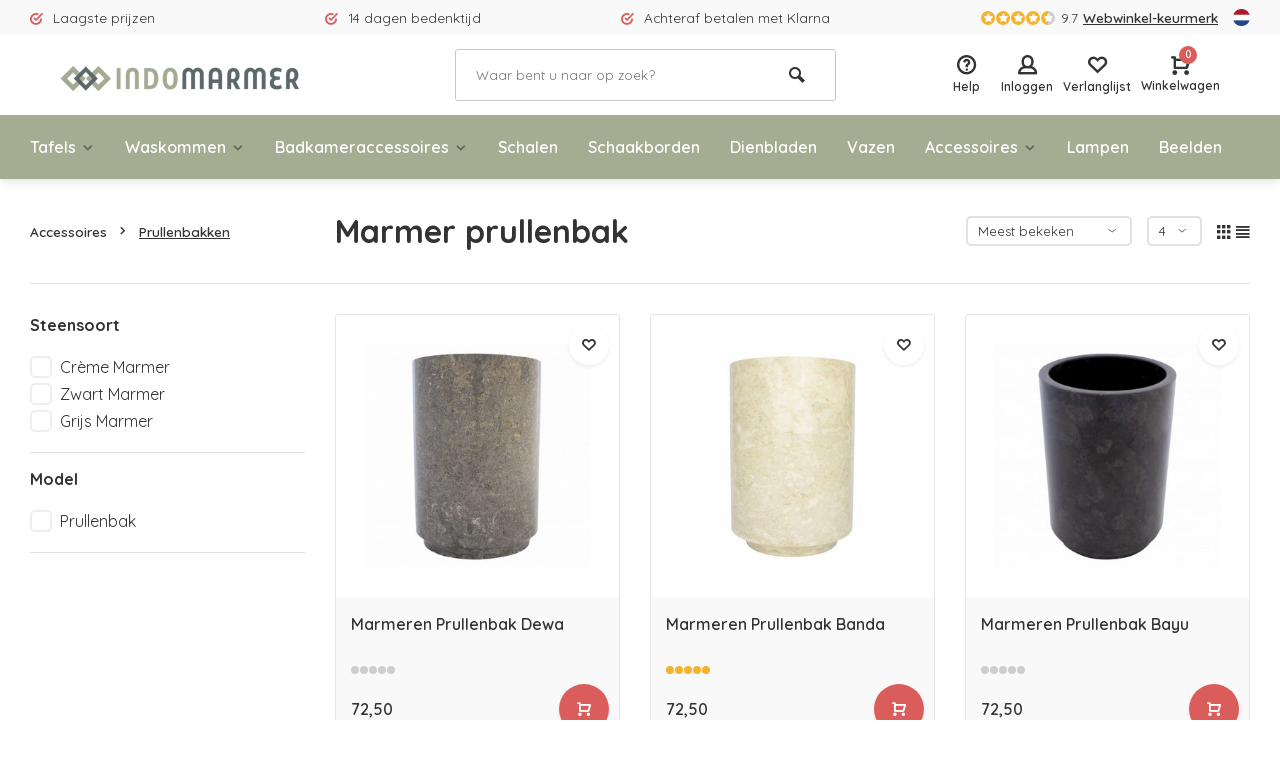

--- FILE ---
content_type: text/html;charset=utf-8
request_url: https://www.indomarmer.nl/nl/accessoires/prullenbakken/
body_size: 11742
content:
<!DOCTYPE html>
<html lang="nl">
<head>  
<meta charset="utf-8"/>
<!-- [START] 'blocks/head.rain' -->
<!--

  (c) 2008-2026 Lightspeed Netherlands B.V.
  http://www.lightspeedhq.com
  Generated: 21-01-2026 @ 17:04:15

-->
<link rel="canonical" href="https://www.indomarmer.nl/nl/accessoires/prullenbakken/"/>
<link rel="alternate" href="https://www.indomarmer.nl/nl/index.rss" type="application/rss+xml" title="Nieuwe producten"/>
<meta name="robots" content="noodp,noydir"/>
<meta name="google-site-verification" content="rlFyPyFrC8kgfj7CFd-GfF0Hp7DK9GwMhXbj3egTr3o"/>
<meta name="google-site-verification" content="o16HCSSS-jVqFCGhep8dMmeAHLUj3ocbCXxL7mJzBvE"/>
<meta property="og:url" content="https://www.indomarmer.nl/nl/accessoires/prullenbakken/?source=facebook"/>
<meta property="og:site_name" content="IndoMarmer"/>
<meta property="og:title" content="Marmer prullenbak kopen (TIP) "/>
<meta property="og:description" content="Bestel uw marmer prullenbak online bij IndoMarmer! ✅ Klantbeoordeling van een 9.7 ✅ 14 dagen bedenktijd ✅ Niet goed geld terug garantie. Bestel vandaag. "/>
<script src="https://www.googleoptimize.com/optimize.js?id=OPT-M6473BN"></script>
<!--[if lt IE 9]>
<script src="https://cdn.webshopapp.com/assets/html5shiv.js?2025-02-20"></script>
<![endif]-->
<!-- [END] 'blocks/head.rain' -->
<meta http-equiv="X-UA-Compatible" content="IE=edge" />
<title>Marmer prullenbak kopen (TIP)  - IndoMarmer</title>
<meta name="description" content="Bestel uw marmer prullenbak online bij IndoMarmer! ✅ Klantbeoordeling van een 9.7 ✅ 14 dagen bedenktijd ✅ Niet goed geld terug garantie. Bestel vandaag. ">
<meta name="keywords" content="Marmer, prullenbak, Uniek, Luxe, Handgemaakt, marmer, onyx, riviersteen, badkamer accessoires, beelden, lampen, vazen, versteend hout">
<meta name="MobileOptimized" content="320">
<meta name="HandheldFriendly" content="true">
<meta name="viewport" content="width=device-width, initial-scale=1, minimum-scale=1, maximum-scale=5">
<meta name="author" content="https://www.webdinge.nl/">
<link rel="preload" href="https://fonts.googleapis.com/css2?family=Quicksand:wght@400;600;700;800;900&display=swap" as="style">
<link rel="preconnect" href="//cdn.webshopapp.com/" crossorigin>
<link rel="preconnect" href="https://fonts.googleapis.com">
<link rel="preconnect" href="https://fonts.gstatic.com" crossorigin>
<link rel="dns-prefetch" href="//cdn.webshopapp.com/">	
<link rel="dns-prefetch" href="https://fonts.googleapis.com">
<link rel="dns-prefetch" href="https://fonts.gstatic.com" crossorigin>  
<link rel="preload" as="style" href="https://cdn.webshopapp.com/shops/88912/themes/177648/assets/deviant-functions.css?20251203173914">
<link rel="preload" as="style" href="https://cdn.webshopapp.com/shops/88912/themes/177648/assets/theme-deviant.css?20251203173914">
<link rel="preload" as="script" href="https://cdn.webshopapp.com/shops/88912/themes/177648/assets/deviant-functions.js?20251203173914">
<link rel="preload" as="script" href="https://cdn.webshopapp.com/shops/88912/themes/177648/assets/theme-deviant.js?20251203173914">
<link rel="shortcut icon" href="https://cdn.webshopapp.com/shops/88912/themes/177648/v/834031/assets/favicon.ico?20210824164502" type="image/x-icon" />
<link href='https://fonts.googleapis.com/css2?family=Quicksand:wght@400;600;700;800;900&display=swap' rel='stylesheet' type='text/css'>
<link rel="stylesheet" href="https://cdn.webshopapp.com/shops/88912/themes/177648/assets/deviant-functions.css?20251203173914" />
<link rel="stylesheet" href="https://cdn.webshopapp.com/shops/88912/themes/177648/assets/theme-deviant.css?20251203173914" />

<script src="https://cdn.webshopapp.com/shops/88912/themes/177648/assets/jquery-3-5-1-min.js?20251203173914"></script>
<script>
 window.lazySizesConfig = window.lazySizesConfig || {};
 window.lazySizesConfig.lazyClass = 'lazy';
 document.addEventListener('lazybeforeunveil', function(e){
    var bg = e.target.getAttribute('data-bg');
    if(bg){
        e.target.style.backgroundImage = 'url(' + bg + ')';
    }
});
</script>
<script type="application/ld+json">
{
  "@context": "https://schema.org/",
  "@type": "Organization",
  "url": "https://www.indomarmer.nl/nl/",
  "name": "IndoMarmer",
  "legalName": "IndoMarmer",
  "description": "Bestel uw marmer prullenbak online bij IndoMarmer! ✅ Klantbeoordeling van een 9.7 ✅ 14 dagen bedenktijd ✅ Niet goed geld terug garantie. Bestel vandaag. ",
  "logo": "https://cdn.webshopapp.com/shops/88912/themes/177648/v/833821/assets/logo.png?20210824092258",
  "image": "https://cdn.webshopapp.com/shops/88912/themes/177648/assets/banner1.png?20251203173914",
  "contactPoint": {
    "@type": "ContactPoint",
    "contactType": "Customer service",
    "telephone": ""
  },
  "address": {
    "@type": "PostalAddress",
    "streetAddress": "Avondroodstraat 16",
    "addressLocality": "(Geen bezoekadres)",
    "addressRegion": "",
    "postalCode": "5641 HB Eindhoven, Nederland",
    "addressCountry": "(Geen bezoekadres)"
  }
}
</script>
</head>  
<body>
					

<div class="main-container two-lines">
  <div id="top">
  <div class="top container flex flex-align-center flex-between">
    <div class="usp-car swiper-container normal is-mobile" id="carousel1974825511" data-sw-items="[4,2,1]" data-sw-mobile="true" data-sw-mobile-auto="true">
      <div class="swiper-wrapper">
                              <div class="usp swiper-slide ">
                          <i class="icon-check-circle icon_w_text"></i>
             <span class="usp-text">
               Laagste prijzen
               <span class="usp-subtext"></span>
             </span>
                       </div>
                                       <div class="usp swiper-slide ">
                          <i class="icon-check-circle icon_w_text"></i>
             <span class="usp-text">
               14 dagen bedenktijd
               <span class="usp-subtext"></span>
             </span>
                       </div>
                                       <div class="usp swiper-slide ">
                          <i class="icon-check-circle icon_w_text"></i>
             <span class="usp-text">
               Achteraf betalen met Klarna
               <span class="usp-subtext"></span>
             </span>
                       </div>
                                       <div class="usp swiper-slide hidden-desktop hidden-tab-ls">
                          <i class="icon-check-circle icon_w_text"></i>
             <span class="usp-text">
               Gratis verzending in NL vanaf €100,-
               <span class="usp-subtext"></span>
             </span>
                       </div>
                  
      </div>
    </div>
    <div class="shop-score flex flex-align-center">
           
  <div class="item-rating flex">
              <span class="icon-favourite on"></span>
              <span class="icon-favourite on"></span>
              <span class="icon-favourite on"></span>
              <span class="icon-favourite on"></span>
              <span class="icon-favourite semi"></span>
      </div>
                    
    <span class="text">9.7<a href="https://www.webwinkelkeur.nl/webshop/F-Talens-IndoMarmer_9179/reviews">Webwinkel-keurmerk</a></span>
	  <a class="abs-link" target="_blank" href="https://www.webwinkelkeur.nl/webshop/F-Talens-IndoMarmer_9179/reviews"></a>
</div>
            <div class="settings langs visible-desktop">
      <div class="select-dropdown flex flex-align-center flex-between">
        <span data-toggle="dropdown" class="flex flex-column"><img src="https://cdn.webshopapp.com/shops/88912/themes/177648/assets/flag-nl.svg?20251203173914" alt="" width="17" height="17"/></span>
        <div class="dropdown-menu" role="menu">                                                      
  <a href="https://www.indomarmer.nl/nl/go/category/10882539" lang="nl" title="Nederlands">
    <img class="flag-icon" src="https://cdn.webshopapp.com/shops/88912/themes/177648/assets/flag-nl.svg?20251203173914" alt="Nederlands" width="17" height="17"/>
  </a>
  <a href="https://www.indomarmer.nl/de/go/category/10882539" lang="de" title="Deutsch">
    <img class="flag-icon" src="https://cdn.webshopapp.com/shops/88912/themes/177648/assets/flag-de.svg?20251203173914" alt="Deutsch" width="17" height="17"/>
  </a>
  <a href="https://www.indomarmer.nl/en/go/category/10882539" lang="en" title="English">
    <img class="flag-icon" src="https://cdn.webshopapp.com/shops/88912/themes/177648/assets/flag-en.svg?20251203173914" alt="English" width="17" height="17"/>
  </a>
</div>
      </div>
    </div>
      </div>
</div>
<header id="header" >
    <div class="inner-head logo_ll">
   <div class="header flex flex-align-center flex-between container">
        <div class="logo ">
     <a href="https://www.indomarmer.nl/nl/" title="IndoMarmer" >
                  <img src="https://cdn.webshopapp.com/shops/88912/themes/177648/v/833825/assets/mobile-logo.png?20210824092258" alt="IndoMarmer" width="240" height="60"  class="visible-mobile visible-tablet" />
                          <img src="https://cdn.webshopapp.com/shops/88912/themes/177648/v/833821/assets/logo.png?20210824092258" alt="IndoMarmer" width="240" height="60"  class="visible-desktop"/>
               </a>
    </div>
            <div class="search search-desk flex1 visible-desktop">
     <form action="https://www.indomarmer.nl/nl/search/" method="get">
        <div class="clearable-input flex">
           <input type="text" name="q" class="search-query" autocomplete="off" placeholder="Waar bent u naar op zoek?" value="" />
           <span class="clear-search btn-round small hidden-desktop" data-clear-input><i class="icon-remove"></i></span>
           <button type="submit" class="btn"><i class="icon-search"></i></button>
        </div>
      </form> 
      <div class="autocomplete dropdown-menu" role="menu">
        <div class="products container grid grid-6"></div>
       	<div class="notfound">Geen producten gevonden</div>
        <div class="more"><a class="banner-btn trans livesearch" href="#">Bekijk alle resultaten <span>(0)</span></a></div>
    	</div>
    </div>
               <div class="tools-wrap flex flex-align-center ">
      <div class="tool service">
        <div class="select-dropdown">
          <a class="flex flex-column flex-align-center" href="https://www.indomarmer.nl/nl/service/">
            <i class="icon-help"></i>
            <span class="small-lable visible-desktop">Help</span>
          </a>
        </div>
      </div>
      <div class="tool myacc">
        <div class="select-dropdown">
                     <a class="flex flex-column flex-align-center" data-fancybox="" data-src="#popup-login" data-options='{"touch" : false, "modal" : false}' href="javascript:;">
            <i class="icon-users"></i>
            <span class="small-lable  visible-desktop">Inloggen</span>
          </a>
                  </div>
      </div>
      <div class="tool wishlist">
                <a class="flex flex-column flex-align-center" data-fancybox="" data-src="#popup-login" data-options='{"touch" : false, "modal" : false}' href="javascript:;">
          <i class="icon-heart"></i>
          <span class="small-lable  visible-desktop">Verlanglijst</span>
        </a>
              </div>
      <div class="tool mini-cart">
        <div class="select-dropdown">
          <a href="https://www.indomarmer.nl/nl/cart/" class="flex flex-column flex-align-center">
                                    <span class="i-wrap">          
              <span class="ccnt">0</span>
              <i class="icon-cart-modern"></i>
            </span>
            <span class="small-lable visible-desktop">Winkelwagen</span>
          </a>
          <div class="dropdown-menu keep-open" role="menu"><div class="pleasewait">
<svg width="100px"  height="100px"  xmlns="http://www.w3.org/2000/svg" viewBox="0 0 100 100" preserveAspectRatio="xMidYMid" class="lds-eclipse" style="background: rgba(0, 0, 0, 0) none repeat scroll 0% 0%;"><path ng-attr-d="" ng-attr-fill="" stroke="none" d="M10 50A40 40 0 0 0 90 50A40 42 0 0 1 10 50" fill="#ff5000"><animateTransform attributeName="transform" type="rotate" calcMode="linear" values="0 50 51;360 50 51" keyTimes="0;1" dur="1s" begin="0s" repeatCount="indefinite"></animateTransform></path></svg>
</div><div class="title">Winkelwagen<span class="close-cart btn-round small visible-mobile visible-tablet"><i class="icon-remove"></i></span></div>
  <div class="widget_content flex flex-column">
    
<div class="item no-products ">U heeft geen artikelen in uw winkelwagen</div> 
 </div>
 <div class="cart-info show">
  <div class="total">
       <div class="shipc flex flex-align-center flex-between">
    <span>Totaal:</span>
    <span class="amount">€0,00</span>
   </div>
   <a href="https://www.indomarmer.nl/nl/checkout/" class="btn btn1" title="Bestellen">Bestellen</a>
   <a href="https://www.indomarmer.nl/nl/cart/" title="Bewerk winkelmandje" class="view-cart btn btn3">Bewerk winkelmandje</a>
  </div>
</div></div>
        </div>
      </div>
    </div>
     </div>
  <nav id="menu" class="nav list-inline menu_style1 visible-desktop"><div class="container"><ul class="menu list-inline">
    <li class="item sub"><a href="https://www.indomarmer.nl/nl/tafels/" title="Tafels">Tafels<i class="hidden-tab-ls icon-small-down"></i></a>
        <div class="dropdown-menu">
      <ul>
                <li>
         <a class="flex flex-between flex-align-center" href="https://www.indomarmer.nl/nl/tafels/eettafels/" title="Eettafels">Eettafels</a>
                  </li>
                <li>
         <a class="flex flex-between flex-align-center" href="https://www.indomarmer.nl/nl/tafels/salontafels/" title="Salontafels">Salontafels</a>
                  </li>
                <li>
         <a class="flex flex-between flex-align-center" href="https://www.indomarmer.nl/nl/tafels/bijzettafels/" title="Bijzettafels">Bijzettafels</a>
                  </li>
                <li class="cat-l"><a href="https://www.indomarmer.nl/nl/tafels/" title="Tafels" class="btn btn3">Bekijk alles</a></li>
      </ul>
    </div>
      
  </li>
    <li class="item sub"><a href="https://www.indomarmer.nl/nl/waskommen/" title="Waskommen">Waskommen<i class="hidden-tab-ls icon-small-down"></i></a>
        <div class="dropdown-menu">
      <ul>
                <li>
         <a class="flex flex-between flex-align-center" href="https://www.indomarmer.nl/nl/waskommen/marmer/" title="Marmer">Marmer<i class="hidden-tab-ls icon-small-right"></i></a>
                    <ul class="dropdown-menu ss">
            <li class="sub-item-title">Marmer</li>
                         <li><a class="flex flex-between flex-align-center" href="https://www.indomarmer.nl/nl/waskommen/marmer/creme/" title="Crème">Crème</a>
                          
            </li>
                         <li><a class="flex flex-between flex-align-center" href="https://www.indomarmer.nl/nl/waskommen/marmer/zwart/" title="Zwart">Zwart</a>
                          
            </li>
                         <li><a class="flex flex-between flex-align-center" href="https://www.indomarmer.nl/nl/waskommen/marmer/grijs/" title="Grijs">Grijs</a>
                          
            </li>
                         <li><a class="flex flex-between flex-align-center" href="https://www.indomarmer.nl/nl/waskommen/marmer/rood/" title="Rood">Rood</a>
                          
            </li>
                        <li class="cat-l"><a href="https://www.indomarmer.nl/nl/waskommen/marmer/" title="Marmer" class="btn btn3">Bekijk alles</a></li>
          </ul>
                  </li>
                <li>
         <a class="flex flex-between flex-align-center" href="https://www.indomarmer.nl/nl/waskommen/versteend-hout/" title="Versteend hout">Versteend hout</a>
                  </li>
                <li>
         <a class="flex flex-between flex-align-center" href="https://www.indomarmer.nl/nl/waskommen/riviersteen/" title="Riviersteen">Riviersteen</a>
                  </li>
                <li>
         <a class="flex flex-between flex-align-center" href="https://www.indomarmer.nl/nl/waskommen/onyx/" title="Onyx">Onyx</a>
                  </li>
                <li>
         <a class="flex flex-between flex-align-center" href="https://www.indomarmer.nl/nl/waskommen/zandsteen/" title="Zandsteen">Zandsteen</a>
                  </li>
                <li>
         <a class="flex flex-between flex-align-center" href="https://www.indomarmer.nl/nl/waskommen/afvoerpluggen/" title="Afvoerpluggen">Afvoerpluggen</a>
                  </li>
                <li class="cat-l"><a href="https://www.indomarmer.nl/nl/waskommen/" title="Waskommen" class="btn btn3">Bekijk alles</a></li>
      </ul>
    </div>
      
  </li>
    <li class="item sub"><a href="https://www.indomarmer.nl/nl/badkameraccessoires/" title="Badkameraccessoires">Badkameraccessoires<i class="hidden-tab-ls icon-small-down"></i></a>
        <div class="dropdown-menu">
      <ul>
                <li>
         <a class="flex flex-between flex-align-center" href="https://www.indomarmer.nl/nl/badkameraccessoires/badsetjes/" title="Badsetjes">Badsetjes</a>
                  </li>
                <li>
         <a class="flex flex-between flex-align-center" href="https://www.indomarmer.nl/nl/badkameraccessoires/tandenborstelbekers/" title="Tandenborstelbekers">Tandenborstelbekers</a>
                  </li>
                <li>
         <a class="flex flex-between flex-align-center" href="https://www.indomarmer.nl/nl/badkameraccessoires/zeepdispensers/" title="Zeepdispensers">Zeepdispensers</a>
                  </li>
                <li>
         <a class="flex flex-between flex-align-center" href="https://www.indomarmer.nl/nl/badkameraccessoires/zeepschaaltjes/" title="Zeepschaaltjes">Zeepschaaltjes</a>
                  </li>
                <li>
         <a class="flex flex-between flex-align-center" href="https://www.indomarmer.nl/nl/badkameraccessoires/toiletborstelhouders/" title="Toiletborstelhouders">Toiletborstelhouders</a>
                  </li>
                <li>
         <a class="flex flex-between flex-align-center" href="https://www.indomarmer.nl/nl/badkameraccessoires/diversen/" title="Diversen">Diversen</a>
                  </li>
                <li>
         <a class="flex flex-between flex-align-center" href="https://www.indomarmer.nl/nl/badkameraccessoires/marmer/" title="Marmer">Marmer<i class="hidden-tab-ls icon-small-right"></i></a>
                    <ul class="dropdown-menu ss">
            <li class="sub-item-title">Marmer</li>
                         <li><a class="flex flex-between flex-align-center" href="https://www.indomarmer.nl/nl/badkameraccessoires/marmer/creme/" title="Crème">Crème</a>
                          
            </li>
                         <li><a class="flex flex-between flex-align-center" href="https://www.indomarmer.nl/nl/badkameraccessoires/marmer/zwart/" title="Zwart">Zwart</a>
                          
            </li>
                         <li><a class="flex flex-between flex-align-center" href="https://www.indomarmer.nl/nl/badkameraccessoires/marmer/grijs/" title="Grijs">Grijs</a>
                          
            </li>
                         <li><a class="flex flex-between flex-align-center" href="https://www.indomarmer.nl/nl/badkameraccessoires/marmer/rood/" title="Rood">Rood</a>
                          
            </li>
                         <li><a class="flex flex-between flex-align-center" href="https://www.indomarmer.nl/nl/badkameraccessoires/marmer/multicolor/" title="Multicolor">Multicolor</a>
                          
            </li>
                        <li class="cat-l"><a href="https://www.indomarmer.nl/nl/badkameraccessoires/marmer/" title="Marmer" class="btn btn3">Bekijk alles</a></li>
          </ul>
                  </li>
                <li>
         <a class="flex flex-between flex-align-center" href="https://www.indomarmer.nl/nl/badkameraccessoires/riviersteen/" title="Riviersteen">Riviersteen</a>
                  </li>
                <li>
         <a class="flex flex-between flex-align-center" href="https://www.indomarmer.nl/nl/badkameraccessoires/onyx/" title="Onyx">Onyx</a>
                  </li>
                <li>
         <a class="flex flex-between flex-align-center" href="https://www.indomarmer.nl/nl/badkameraccessoires/versteend-hout/" title="Versteend hout">Versteend hout</a>
                  </li>
                <li>
         <a class="flex flex-between flex-align-center" href="https://www.indomarmer.nl/nl/badkameraccessoires/groen-zandsteen/" title="Groen Zandsteen">Groen Zandsteen</a>
                  </li>
                <li class="cat-l"><a href="https://www.indomarmer.nl/nl/badkameraccessoires/" title="Badkameraccessoires" class="btn btn3">Bekijk alles</a></li>
      </ul>
    </div>
      
  </li>
    <li class="item"><a href="https://www.indomarmer.nl/nl/schalen/" title="Schalen">Schalen</a>
      
  </li>
    <li class="item"><a href="https://www.indomarmer.nl/nl/schaakborden/" title="Schaakborden">Schaakborden</a>
      
  </li>
    <li class="item"><a href="https://www.indomarmer.nl/nl/dienbladen/" title="Dienbladen">Dienbladen</a>
      
  </li>
    <li class="item"><a href="https://www.indomarmer.nl/nl/vazen/" title="Vazen">Vazen</a>
      
  </li>
    <li class="item sub"><a href="https://www.indomarmer.nl/nl/accessoires/" title="Accessoires">Accessoires<i class="hidden-tab-ls icon-small-down"></i></a>
        <div class="dropdown-menu">
      <ul>
                <li>
         <a class="flex flex-between flex-align-center" href="https://www.indomarmer.nl/nl/accessoires/sieradendozen/" title="Sieradendozen">Sieradendozen</a>
                  </li>
                <li>
         <a class="flex flex-between flex-align-center" href="https://www.indomarmer.nl/nl/accessoires/tissueboxen/" title="Tissueboxen">Tissueboxen</a>
                  </li>
                <li>
         <a class="flex flex-between flex-align-center" href="https://www.indomarmer.nl/nl/accessoires/prullenbakken/" title="Prullenbakken">Prullenbakken</a>
                  </li>
                <li>
         <a class="flex flex-between flex-align-center" href="https://www.indomarmer.nl/nl/accessoires/kaasplanken/" title="Kaasplanken">Kaasplanken</a>
                  </li>
                <li>
         <a class="flex flex-between flex-align-center" href="https://www.indomarmer.nl/nl/accessoires/decoratie/" title="Decoratie">Decoratie</a>
                  </li>
                <li>
         <a class="flex flex-between flex-align-center" href="https://www.indomarmer.nl/nl/accessoires/asbakken/" title="Asbakken">Asbakken</a>
                  </li>
                <li>
         <a class="flex flex-between flex-align-center" href="https://www.indomarmer.nl/nl/accessoires/vijzels/" title="Vijzels">Vijzels</a>
                  </li>
                <li>
         <a class="flex flex-between flex-align-center" href="https://www.indomarmer.nl/nl/accessoires/waxinelichthouders/" title="Waxinelichthouders">Waxinelichthouders</a>
                  </li>
                <li>
         <a class="flex flex-between flex-align-center" href="https://www.indomarmer.nl/nl/accessoires/snijplanken/" title="Snijplanken">Snijplanken</a>
                  </li>
                <li class="cat-l"><a href="https://www.indomarmer.nl/nl/accessoires/" title="Accessoires" class="btn btn3">Bekijk alles</a></li>
      </ul>
    </div>
      
  </li>
    <li class="item"><a href="https://www.indomarmer.nl/nl/lampen/" title="Lampen">Lampen</a>
      
  </li>
    <li class="item"><a href="https://www.indomarmer.nl/nl/beelden/" title="Beelden">Beelden</a>
      
  </li>
        
    
  	  
</ul>

</div></nav>  </div>
    <div class="search ll flex1 visible-mobile visible-tablet search-mob">
   <div class="mob-men flex flex-align-center">
     <i class="icon-menu"></i>
   </div>
   <form action="https://www.indomarmer.nl/nl/search/" method="get">
      <div class="clearable-input flex">
         <input type="text" name="q" class="search-query" autocomplete="off" placeholder="Waar bent u naar op zoek?" value="" />
         <span class="clear-search btn-round small hidden-desktop" data-clear-input><i class="icon-remove"></i></span>
      </div>
    </form> 
    <div class="autocomplete dropdown-menu" role="menu">
      <div class="products container grid grid-6"></div>
      <div class="notfound">Geen producten gevonden</div>
      <div class="more"><a class="banner-btn trans livesearch" href="#">Bekijk alle resultaten <span>(0)</span></a></div>
    </div>
  </div>
  </header>
<div class="mobile-add-msg">
  <div class="inner-msg">
    <span class="title">Toegevoegd aan winkelwagen</span>
    <div class="item flex flex-align-center">
      <div class="greyed"><img src="" alt="" width="60" height="60" /></div>
      <span class="item-name flex1"></span>
      <span class="item-price-container flex flex-column">
        <span class="old-price"></span>
        <span class="item-price"></span>
      </span>
    </div>
    <a href="https://www.indomarmer.nl/nl/cart/" class="btn btn1" title="Bewerk winkelmandje">Bewerk winkelmandje</a>
    <a href="javascript:;" title="Ga verder met winkelen" class="hide-msg btn btn3">Ga verder met winkelen</a>
  </div>
</div>   
      
 

	                                             
	                                                                                                                                                                     
	                                                                                                                                                                                                                                         
	  	  	  	  	                                                                                                         
	  	  
<div class="page-container collection">
	<div class="container">
   	<div class="collection-title">
      <div class="wrap flex flex-align-center">  
        <script type="application/ld+json">
{
"@context": "https://schema.org",
"@type": "BreadcrumbList",
  "itemListElement": [{
    "@type": "ListItem",
    "position": 1,
    "name": "Home",
    "item": "https://www.indomarmer.nl/nl/"
  },    {
    "@type": "ListItem",
    "position": 2,
    "name": "Accessoires",
    "item": "https://www.indomarmer.nl/nl/accessoires/"
  },     {
    "@type": "ListItem",
    "position": 3,
    "name": "Prullenbakken",
    "item": "https://www.indomarmer.nl/nl/accessoires/prullenbakken/"
  }     ]
}
</script>
<div class="breadcrumb-container flex flex-align-center flex-wrap">
	<a class="go-back hidden-desktop" href="javascript: history.go(-1)"><i class="icon-tail-left icon_w_text"></i>Terug</a>
			<a href="https://www.indomarmer.nl/nl/accessoires/"  class="visible-desktop ">Accessoires<i class="icon-small-right"></i></a>
		<a href="https://www.indomarmer.nl/nl/accessoires/prullenbakken/"  class="visible-desktop active">Prullenbakken</a>
	</div>   
        <h1 class="title">Marmer prullenbak</h1>
                <div class="category-toolbar flex flex-align-center flex-between visible-desktop">
           <form action="https://www.indomarmer.nl/nl/accessoires/prullenbakken/" method="get" id="filter_form_2" class="tools-wrap flex flex-align-center">
            <input type="hidden" name="mode" value="grid" id="filter_form_mode" />
            <input type="hidden" name="limit" value="15" id="filter_form_limit" />
            <input type="hidden" name="sort" value="popular" id="filter_form_sort" />
            <span class="col-c">3 Producten</span>
                                        <div class="sort-box custom-select">
               <select name="sort" id="sort">
                <option value="default">Standaard</option><option value="popular" selected="selected">Meest bekeken</option><option value="newest">Nieuwste producten</option><option value="lowest">Laagste prijs</option><option value="highest">Hoogste prijs</option><option value="asc">Naam oplopend</option><option value="desc">Naam aflopend</option>               </select>        
              </div>
                            <div class="view-count-box visible-desktop custom-select">
                <select name="limit" id="limit">
                                      <option value="4">4</option>
                                      <option value="8">8</option>
                                      <option value="12">12</option>
                                      <option value="16">16</option>
                                      <option value="20">20</option>
                                      <option value="24">24</option>
                                      <option value="48">48</option>
                                      <option value="96">96</option>
                                  </select> 
              </div>
                                      <div class="view-box visible-desktop flex">
              <a href="https://www.indomarmer.nl/nl/accessoires/prullenbakken/" class=""><i class="icon-grid1"></i></a>
              <a href="https://www.indomarmer.nl/nl/accessoires/prullenbakken/?mode=list" class=""><i class="icon-align-justify"></i></a>
            </div>
          </form> 
        </div>
      </div>
    </div>
 	 <div class="main-content with-sidebar flex">
  	    <aside class="mobile-menu-side" data-menu="filters">
            
         
    <div class="filters-aside ">
      <form action="https://www.indomarmer.nl/nl/accessoires/prullenbakken/" method="get" id="filter_form">
  <input type="hidden" name="mode" value="grid" id="filter_form_mode_1336711040" />
  <input type="hidden" name="limit" value="15" id="filter_form_limit_2064181148" />
  <input type="hidden" name="sort" value="popular" id="filter_form_sort_1597678496" />
  <input type="hidden" name="max" value="75" id="filter_form_max" />
  <input type="hidden" name="min" value="0" id="filter_form_min" />
  <div class="filters ">
           
      <div class="filter dropdown">
       <span class="title " >Steensoort</span>
       <ul class=" inner checkbox    ">
                  <li class="filter-wrap flex flex-align-center">
            <input id="filter_450998" type="checkbox" name="filter[]" value="450998"  />
            <label for="filter_450998">Crème Marmer</label>              
          </li>
                   <li class="filter-wrap flex flex-align-center">
            <input id="filter_451001" type="checkbox" name="filter[]" value="451001"  />
            <label for="filter_451001">Zwart Marmer</label>              
          </li>
                   <li class="filter-wrap flex flex-align-center">
            <input id="filter_451004" type="checkbox" name="filter[]" value="451004"  />
            <label for="filter_451004">Grijs Marmer</label>              
          </li>
                  <li class="submit_filters"><a href="javascript:;" class="btn btn1">View <span class="filter_count">3</span> results</a></li>
       </ul>
      </div>
       
      <div class="filter dropdown">
       <span class="title " >Model</span>
       <ul class=" inner checkbox  ">
                  <li class="filter-wrap flex flex-align-center">
            <input id="filter_451241" type="checkbox" name="filter[]" value="451241"  />
            <label for="filter_451241">Prullenbak</label>              
          </li>
                  <li class="submit_filters"><a href="javascript:;" class="btn btn1">View <span class="filter_count">3</span> results</a></li>
       </ul>
      </div>
                <div class="mob-filter-sub hidden-desktop"><a href="javascript:;" class="submit_filters">View <span class="filter_count">3</span> results</a></div>
  </div>
  </form>
    </div>
       
     </aside>
   	     <div class="inner-content">
             <div class="sub-sub-wrap flex">
              <div class="flex sub-fil-wrap ">
        <span class="title visible-desktop">Filters</span>
                 <span class="mob-filters btn btn1 visible-mobile visible-tablet" data-menu="filters"><i class="icon_w_text icon-equalizer2"></i>Filters</span>
               </div>
       </div>

        	               <div class="products-area grid grid-3 ">

<div class="item is_grid   " data-handle="https://www.indomarmer.nl/nl/marmeren-prullenbak-dewa.html" data-vid="163225798" data-extrainfo="" data-imgor="square">
    
   <div class="item-image-container small square">
          <a class="m-img " href="https://www.indomarmer.nl/nl/marmeren-prullenbak-dewa.html" title="Indomarmer Marmeren Prullenbak Dewa">
       <img src="https://cdn.webshopapp.com/assets/blank.gif?2025-02-20" data-src="https://cdn.webshopapp.com/shops/88912/files/247018937/320x320x2/indomarmer-marmeren-prullenbak-dewa.jpg" alt="Indomarmer Marmeren Prullenbak Dewa" class="lazy" width=320 height=320 />
     </a>
     

     
     
     
        <div class="label flex">
      
  
           
           
                </div>
              <div class="mob-wishlist">
              <a href="https://www.indomarmer.nl/nl/account/login/" class="login_wishlist btn-round small" title="Aan verlanglijst toevoegen" data-pid="82601806" data-wid=""><i class="icon-heart"></i></a>
          </div>
    </div>
  <div class="item-meta-container ">
        <a class="item-name" href="https://www.indomarmer.nl/nl/marmeren-prullenbak-dewa.html" title="Indomarmer Marmeren Prullenbak Dewa"><h3>Marmeren Prullenbak Dewa</h3></a>
           
    <div class="item-rating flex flex-align-center">
       	    	 <span class="star fa fa-star off"></span>
		   	    	 <span class="star fa fa-star off"></span>
		   	    	 <span class="star fa fa-star off"></span>
		   	    	 <span class="star fa fa-star off"></span>
		   	    	 <span class="star fa fa-star off"></span>
		    </div>
                 <div class="item-btn flex flex-align-center flex-between">
       <div class="item-price-container flex flex-column">
                    <span class="item-price">72,50</span>       </div> 
       <div class="action-btns flex flex-align-center">
                           	<a href="https://www.indomarmer.nl/nl/marmeren-prullenbak-dewa.html"  class="pb btn-round" title="Bekijk product"><i class="icon-cart-modern"></i></a>                </div>
          </div>   
       </div>
</div>
<div class="item is_grid   " data-handle="https://www.indomarmer.nl/nl/marmeren-prullenbak-banda.html" data-vid="48544794" data-extrainfo="" data-imgor="square">
    
   <div class="item-image-container small square">
          <a class="m-img " href="https://www.indomarmer.nl/nl/marmeren-prullenbak-banda.html" title="Indomarmer Marmeren Prullenbak Banda">
       <img src="https://cdn.webshopapp.com/assets/blank.gif?2025-02-20" data-src="https://cdn.webshopapp.com/shops/88912/files/118233968/320x320x2/indomarmer-marmeren-prullenbak-banda.jpg" alt="Indomarmer Marmeren Prullenbak Banda" class="lazy" width=320 height=320 />
     </a>
     

     
     
     
        <div class="label flex">
      
  
           
           
                </div>
              <div class="mob-wishlist">
              <a href="https://www.indomarmer.nl/nl/account/login/" class="login_wishlist btn-round small" title="Aan verlanglijst toevoegen" data-pid="27170246" data-wid=""><i class="icon-heart"></i></a>
          </div>
    </div>
  <div class="item-meta-container ">
        <a class="item-name" href="https://www.indomarmer.nl/nl/marmeren-prullenbak-banda.html" title="Indomarmer Marmeren Prullenbak Banda"><h3>Marmeren Prullenbak Banda</h3></a>
           
    <div class="item-rating flex flex-align-center">
       	    	 <span class="star fa fa-star on"></span>
		   	    	 <span class="star fa fa-star on"></span>
		   	    	 <span class="star fa fa-star on"></span>
		   	    	 <span class="star fa fa-star on"></span>
		   	    	 <span class="star fa fa-star on"></span>
		    </div>
                 <div class="item-btn flex flex-align-center flex-between">
       <div class="item-price-container flex flex-column">
                    <span class="item-price">72,50</span>       </div> 
       <div class="action-btns flex flex-align-center">
                           	<a href="https://www.indomarmer.nl/nl/marmeren-prullenbak-banda.html"  class="pb btn-round" title="Bekijk product"><i class="icon-cart-modern"></i></a>                </div>
          </div>   
       </div>
</div>
<div class="item is_grid   " data-handle="https://www.indomarmer.nl/nl/marmeren-prullenbak-bayu.html" data-vid="163227493" data-extrainfo="" data-imgor="square">
    
   <div class="item-image-container small square">
          <a class="m-img " href="https://www.indomarmer.nl/nl/marmeren-prullenbak-bayu.html" title="Indomarmer Marmeren Prullenbak Bayu">
       <img src="https://cdn.webshopapp.com/assets/blank.gif?2025-02-20" data-src="https://cdn.webshopapp.com/shops/88912/files/247014098/320x320x2/indomarmer-marmeren-prullenbak-bayu.jpg" alt="Indomarmer Marmeren Prullenbak Bayu" class="lazy" width=320 height=320 />
     </a>
     

     
     
     
        <div class="label flex">
      
  
           
           
                </div>
              <div class="mob-wishlist">
              <a href="https://www.indomarmer.nl/nl/account/login/" class="login_wishlist btn-round small" title="Aan verlanglijst toevoegen" data-pid="82603099" data-wid=""><i class="icon-heart"></i></a>
          </div>
    </div>
  <div class="item-meta-container ">
        <a class="item-name" href="https://www.indomarmer.nl/nl/marmeren-prullenbak-bayu.html" title="Indomarmer Marmeren Prullenbak Bayu"><h3>Marmeren Prullenbak Bayu</h3></a>
           
    <div class="item-rating flex flex-align-center">
       	    	 <span class="star fa fa-star off"></span>
		   	    	 <span class="star fa fa-star off"></span>
		   	    	 <span class="star fa fa-star off"></span>
		   	    	 <span class="star fa fa-star off"></span>
		   	    	 <span class="star fa fa-star off"></span>
		    </div>
                 <div class="item-btn flex flex-align-center flex-between">
       <div class="item-price-container flex flex-column">
                    <span class="item-price">72,50</span>       </div> 
       <div class="action-btns flex flex-align-center">
                           	<a href="https://www.indomarmer.nl/nl/marmeren-prullenbak-bayu.html"  class="pb btn-round" title="Bekijk product"><i class="icon-cart-modern"></i></a>                </div>
          </div>   
       </div>
</div>


</div>
    <div class="toolbox-pagination flex-align-center flex flex-wrap flex-between"><div class="pages">Pagina 1 van 1</div>
<ul class="pagination list-inline">
                    <li  class="active"><a href="https://www.indomarmer.nl/nl/accessoires/prullenbakken/" class="btn-round small  active"><i>1</i></a></li>
              </ul></div>    </div>
   </div>
      </div>
 </div>  	<footer id="footer">       
    <div class="footer-usps">
    <div class=" container flex">
       <div class="usp-car swiper-container normal is-mobile" id="carousel1387355199" data-sw-items="[3,2,1]" data-sw-mobile="true" data-sw-mobile-auto="true">
        <div class="swiper-wrapper">
                                    <div class="usp swiper-slide">
                              <i class="icon-check-circle icon_w_text"></i>
               <span class="usp-text">
                 Laagste prijzen
                 <span class="usp-subtext"></span>
                </span>
                           </div>
                                               <div class="usp swiper-slide">
                              <i class="icon-check-circle icon_w_text"></i>
               <span class="usp-text">
                 14 dagen bedenktijd
                 <span class="usp-subtext"></span>
                </span>
                           </div>
                                               <div class="usp swiper-slide">
                              <i class="icon-check-circle icon_w_text"></i>
               <span class="usp-text">
                 Achteraf betalen met Klarna
                 <span class="usp-subtext"></span>
                </span>
                           </div>
                                               <div class="usp swiper-slide">
                              <i class="icon-check-circle icon_w_text"></i>
               <span class="usp-text">
                 Gratis verzending in NL vanaf €100,-
                 <span class="usp-subtext"></span>
                </span>
                           </div>
                           	</div>
      </div>      
    </div>
  </div>
    <div class="footer-newsletter">
    <div class="newslet container">
      <form id="form-newsletter" action="https://www.indomarmer.nl/nl/account/newsletter/" method="post" class="flex flex-align-center">
        <span class="tagline">Aanbiedingen, tips en nieuws<span class="subline">Abonneer je op onze nieuwsbrief om op de hoogte te blijven.</span></span>     
        <input type="hidden" name="key" value="beb6331084fac8d2fcd5bcbecf3772f5" />               
        <input type="text" name="email" tabindex="2" placeholder="E-mailadres" class="form-control"/>
        <button type="submit" class="btn btn1">Abonneer</button>
      </form>
    </div>
  </div>
    <div class="footer-service">
    <div class="container flex">
      <div class="service">
        <span class="title">Kunnen wij helpen?</span>
                <div class="wrap flex flex-wrap">
                                <div class="service-block flex flex-align-center">
          <i class="serv-icon icon-send"></i>
          <span class="text">
            <span>Stuur ons een e-mail</span>
            <a href="/cdn-cgi/l/email-protection#7f161119103f16111b10121e0d121a0d511113"><span class="__cf_email__" data-cfemail="4920272f260920272d2624283b242c3b672725">[email&#160;protected]</span></a>
          </span>
        </div>
                        </div>
      </div>
      <div class="cust-service flex1 flex flex-column">
        <span class="title">Klantenservice<i class="icon_w_text icon-minimal-down visible-mobile"></i></span>
        <div class="toggle flex flex-column">
                               
                             <a href="https://www.indomarmer.nl/nl/service/general-terms-conditions/" title="Algemene voorwaarden">Algemene voorwaarden</a>
                      
                             <a href="https://www.indomarmer.nl/nl/service/disclaimer/" title="Disclaimer">Disclaimer</a>
                      
                             <a href="https://www.indomarmer.nl/nl/service/privacy-policy/" title="Privacy Policy">Privacy Policy</a>
                      
                             <a href="https://www.indomarmer.nl/nl/service/payment-methods/" title="Betaalmethoden">Betaalmethoden</a>
                      
                             <a href="https://www.indomarmer.nl/nl/service/shipping-returns/" title="Verzenden &amp; retourneren">Verzenden &amp; retourneren</a>
                      
                             <a href="https://www.indomarmer.nl/nl/service/" title="Klantenservice">Veelgestelde vragen</a>
                      
                               
                               
                               
                               
                             <a href="https://www.indomarmer.nl/nl/service/klachtenregeling/" title="Klachtenregeling">Klachtenregeling</a>
                  </div>
      </div>
      <div class="cust-service flex1 flex flex-column">
        <span class="title">Informatie<i class="icon_w_text icon-minimal-down visible-mobile"></i></span>
        <div class="toggle flex flex-column">
          <a href="https://www.indomarmer.nl/nl/account/" title="Mijn account">Mijn account</a>
                                  <a href="https://www.indomarmer.nl/nl/service/about/" title="Over ons">Over ons</a>
                                                                                                                                                            <a href="https://www.indomarmer.nl/nl/service/" title="Klantenservice">Contact</a>
                                                                                                                                          </div>
      </div>
      <div class="cust-service flex1 flex flex-column">
        <span class="title">Categorieën<i class="icon_w_text icon-minimal-down visible-mobile"></i></span>
        <div class="toggle flex flex-column">
                       <a href="https://www.indomarmer.nl/nl/tafels/" title="Tafels">Tafels</a>         
                      <a href="https://www.indomarmer.nl/nl/waskommen/" title="Waskommen">Waskommen</a>         
                      <a href="https://www.indomarmer.nl/nl/badkameraccessoires/" title="Badkameraccessoires">Badkameraccessoires</a>         
                      <a href="https://www.indomarmer.nl/nl/schalen/" title="Schalen">Schalen</a>         
                      <a href="https://www.indomarmer.nl/nl/schaakborden/" title="Schaakborden">Schaakborden</a>         
                    <a href="https://www.indomarmer.nl/nl/brands/" title="Merken">Merken</a>        </div>
      </div>
    </div>
  </div>
  <div class="footer-company">
    <div class="container no-cust-img" >
      <div class="flex flex-align-center border-wrap ">
                <div class="adjust comp-logo visible-tablet visible-desktop">
        <img src="https://cdn.webshopapp.com/assets/blank.gif?2025-02-20" data-src="https://cdn.webshopapp.com/shops/88912/themes/177648/v/833821/assets/logo.png?20210824092258" alt="IndoMarmer" class="lazy is_logo-img" width="130" height="80"/> 
        </div>
                <div class="text addre flex contains-logo">
          <i class="icon-pin"></i>
          <div class="text">
            <span class="flex flex-column">
             <span>Avondroodstraat 16</span>
             <span>5641 HB Eindhoven, Nederland, (Geen bezoekadres)</span>
            </span>
          </div>
        </div>
        
        <div class="text flex flex-column">
          <span><b>KVK nummer:</b> 61740691</span>
          <span><b>BTW nummer:</b> NL001683951B85</span>
        </div>
                <div class="trust flex1">
                    <a href="https://www.webwinkelkeur.nl/webshop/F-Talens-IndoMarmer_9179/reviews">            <img class="lazy" data-src="https://cdn.webshopapp.com/shops/88912/themes/177648/assets/tm-wwk.svg?20251203173914" alt="" width="130" height="40"/>
          </a>        </div>
                      </div>
    </div>
  </div>
    <div class="copyright">
    <div class="container flex flex-align-center">
      <div class="flex1">
      © IndoMarmer       -
      
      <a title="Sitemap" href="https://www.indomarmer.nl/nl/sitemap/">Sitemap</a>
      </div>
            <div class="payments flex1">
                <a href="https://www.indomarmer.nl/nl/service/payment-methods/" title="Bank transfer">        <img src="https://cdn.webshopapp.com/assets/blank.gif?2025-02-20" data-src="https://cdn.webshopapp.com/shops/88912/themes/177648/assets/p-banktransfer.png?20251203173914" alt="Bank transfer" width="50" height="30" class="lazy"/>
        </a>                <a href="https://www.indomarmer.nl/nl/service/payment-methods/" title="iDEAL">        <img src="https://cdn.webshopapp.com/assets/blank.gif?2025-02-20" data-src="https://cdn.webshopapp.com/shops/88912/themes/177648/assets/p-ideal.png?20251203173914" alt="iDEAL" width="50" height="30" class="lazy"/>
        </a>                <a href="https://www.indomarmer.nl/nl/service/payment-methods/" title="MasterCard">        <img src="https://cdn.webshopapp.com/assets/blank.gif?2025-02-20" data-src="https://cdn.webshopapp.com/shops/88912/themes/177648/assets/p-mastercard.png?20251203173914" alt="MasterCard" width="50" height="30" class="lazy"/>
        </a>                <a href="https://www.indomarmer.nl/nl/service/payment-methods/" title="Maestro">        <img src="https://cdn.webshopapp.com/assets/blank.gif?2025-02-20" data-src="https://cdn.webshopapp.com/shops/88912/themes/177648/assets/p-maestro.png?20251203173914" alt="Maestro" width="50" height="30" class="lazy"/>
        </a>                <a href="https://www.indomarmer.nl/nl/service/payment-methods/" title="SOFORT Banking">        <img src="https://cdn.webshopapp.com/assets/blank.gif?2025-02-20" data-src="https://cdn.webshopapp.com/shops/88912/themes/177648/assets/p-directebanking.png?20251203173914" alt="SOFORT Banking" width="50" height="30" class="lazy"/>
        </a>                <a href="https://www.indomarmer.nl/nl/service/payment-methods/" title="PayPal">        <img src="https://cdn.webshopapp.com/assets/blank.gif?2025-02-20" data-src="https://cdn.webshopapp.com/shops/88912/themes/177648/assets/p-paypal.png?20251203173914" alt="PayPal" width="50" height="30" class="lazy"/>
        </a>                <a href="https://www.indomarmer.nl/nl/service/payment-methods/" title="Visa">        <img src="https://cdn.webshopapp.com/assets/blank.gif?2025-02-20" data-src="https://cdn.webshopapp.com/shops/88912/themes/177648/assets/p-visa.png?20251203173914" alt="Visa" width="50" height="30" class="lazy"/>
        </a>                <a href="https://www.indomarmer.nl/nl/service/payment-methods/" title="Bancontact">        <img src="https://cdn.webshopapp.com/assets/blank.gif?2025-02-20" data-src="https://cdn.webshopapp.com/shops/88912/themes/177648/assets/p-mistercash.png?20251203173914" alt="Bancontact" width="50" height="30" class="lazy"/>
        </a>                <a href="https://www.indomarmer.nl/nl/service/payment-methods/" title="Visa Electron">        <img src="https://cdn.webshopapp.com/assets/blank.gif?2025-02-20" data-src="https://cdn.webshopapp.com/shops/88912/themes/177648/assets/p-visaelectron.png?20251203173914" alt="Visa Electron" width="50" height="30" class="lazy"/>
        </a>                <a href="https://www.indomarmer.nl/nl/service/payment-methods/" title="Belfius">        <img src="https://cdn.webshopapp.com/assets/blank.gif?2025-02-20" data-src="https://cdn.webshopapp.com/shops/88912/themes/177648/assets/p-belfius.png?20251203173914" alt="Belfius" width="50" height="30" class="lazy"/>
        </a>                <a href="https://www.indomarmer.nl/nl/service/payment-methods/" title="American Express">        <img src="https://cdn.webshopapp.com/assets/blank.gif?2025-02-20" data-src="https://cdn.webshopapp.com/shops/88912/themes/177648/assets/p-americanexpress.png?20251203173914" alt="American Express" width="50" height="30" class="lazy"/>
        </a>                <a href="https://www.indomarmer.nl/nl/service/payment-methods/" title="KBC">        <img src="https://cdn.webshopapp.com/assets/blank.gif?2025-02-20" data-src="https://cdn.webshopapp.com/shops/88912/themes/177648/assets/p-kbc.png?20251203173914" alt="KBC" width="50" height="30" class="lazy"/>
        </a>                <a href="https://www.indomarmer.nl/nl/service/payment-methods/" title="Giropay">        <img src="https://cdn.webshopapp.com/assets/blank.gif?2025-02-20" data-src="https://cdn.webshopapp.com/shops/88912/themes/177648/assets/p-giropay.png?20251203173914" alt="Giropay" width="50" height="30" class="lazy"/>
        </a>                <a href="https://www.indomarmer.nl/nl/service/payment-methods/" title="EPS">        <img src="https://cdn.webshopapp.com/assets/blank.gif?2025-02-20" data-src="https://cdn.webshopapp.com/shops/88912/themes/177648/assets/p-eps.png?20251203173914" alt="EPS" width="50" height="30" class="lazy"/>
        </a>                <a href="https://www.indomarmer.nl/nl/service/payment-methods/" title="Klarna.">        <img src="https://cdn.webshopapp.com/assets/blank.gif?2025-02-20" data-src="https://cdn.webshopapp.com/shops/88912/themes/177648/assets/p-klarnapaylater.png?20251203173914" alt="Klarna." width="50" height="30" class="lazy"/>
        </a>                <a href="https://www.indomarmer.nl/nl/service/payment-methods/" title="Cash">        <img src="https://cdn.webshopapp.com/assets/blank.gif?2025-02-20" data-src="https://cdn.webshopapp.com/shops/88912/themes/177648/assets/p-cash.png?20251203173914" alt="Cash" width="50" height="30" class="lazy"/>
        </a>              </div>
          </div>
  </div>
</footer></div>
<div class="menu--overlay"></div>
  <link rel="stylesheet" href="https://cdn.webshopapp.com/shops/88912/themes/177648/assets/custom.css?20251203173914" />
  <script data-cfasync="false" src="/cdn-cgi/scripts/5c5dd728/cloudflare-static/email-decode.min.js"></script><script src="https://cdn.webshopapp.com/shops/88912/themes/177648/assets/deviant-functions.js?20251203173914"></script>
  <script src="https://cdn.webshopapp.com/shops/88912/themes/177648/assets/theme-deviant.js?20251203173914"></script>

 	  <script>
     var ajaxTranslations = {"Brands":"Merken","Popular products":"Populaire producten","Newest products":"Nieuwste producten","Products":"Producten","Free":"Gratis","Now opened":"Now opened","Visiting hours":"Openingstijden","View product":"Bekijk product","Show":"Toon","Hide":"Verbergen","Total":"Totaal","Add":"Toevoegen","Wishlist":"Verlanglijst","Information":"Informatie","Add to wishlist":"Aan verlanglijst toevoegen","Compare":"Vergelijk","Add to compare":"Toevoegen om te vergelijken","Items":"Artikelen","Related products":"Gerelateerde producten","Article number":"Artikelnummer","Brand":"Merk","Availability":"Beschikbaarheid","Delivery time":"Levertijd","In stock":"Op voorraad","Out of stock":"Niet op voorraad","Sale":"Sale","Quick shop":"Quick shop","Edit":"Bewerken","Checkout":"Bestellen","Unit price":"Stukprijs","Make a choice":"Maak een keuze","reviews":"reviews","Qty":"Aantal","More info":"Meer info","Continue shopping":"Ga verder met winkelen","This article has been added to your cart":"This article has been added to your cart","has been added to your shopping cart":"is toegevoegd aan uw winkelwagen","Delete":"Verwijderen","Reviews":"Reviews","Read more":"Lees meer","Read less":"Lees minder","Discount":"Korting","Save":"Opslaan","Description":"Beschrijving","Your cart is empty":"Uw winkelwagen is leeg","Year":"Jaar","Month":"Maand","Day":"Dag","Hour":"Hour","Minute":"Minute","Days":"Dagen","Hours":"Uur","Minutes":"Minuten","Seconds":"Seconden","Select":"Kiezen","Search":"Zoeken","Show more":"Toon meer","Show less":"Toon minder","Deal expired":"Actie verlopen","Open":"Open","Closed":"Gesloten","Next":"Volgende","Previous":"Vorige","View cart":"Bekijk winkelwagen","Live chat":"Live chat","":""},
    cust_serv_today = '12.00 -17.00  ',
      	shop_locale = 'nl-NL',
      		searchUrl = 'https://www.indomarmer.nl/nl/search/',
         compareUrl = 'https://www.indomarmer.nl/nl/compare/',
            shopUrl = 'https://www.indomarmer.nl/nl/',
shop_domains_assets = 'https://cdn.webshopapp.com/shops/88912/themes/177648/assets/', 
         dom_static = 'https://static.webshopapp.com/shops/088912/',
       second_image = '0',
          shop_curr = '€',
          hide_curr = true,
          			b2b = '',
   headlines_height = 1080,
setting_hide_review_stars = '0',
   show_stock_level = '1',
             strict = '',
         img_greyed = '0',
     hide_brandname = '1',
            img_reg = '320x320',
            img_dim = 'x2',
         img_border = 'small square',
     		wishlistUrl = 'https://www.indomarmer.nl/nl/account/wishlist/?format=json',
        		account = false;
           </script>
  
  <!-- [START] 'blocks/body.rain' -->
<script>
(function () {
  var s = document.createElement('script');
  s.type = 'text/javascript';
  s.async = true;
  s.src = 'https://www.indomarmer.nl/nl/services/stats/pageview.js';
  ( document.getElementsByTagName('head')[0] || document.getElementsByTagName('body')[0] ).appendChild(s);
})();
</script>
  
<!-- Global site tag (gtag.js) - Google Analytics -->
<script async src="https://www.googletagmanager.com/gtag/js?id=G-7VW8R4T08X"></script>
<script>
    window.dataLayer = window.dataLayer || [];
    function gtag(){dataLayer.push(arguments);}

        gtag('consent', 'default', {"ad_storage":"denied","ad_user_data":"denied","ad_personalization":"denied","analytics_storage":"denied","region":["AT","BE","BG","CH","GB","HR","CY","CZ","DK","EE","FI","FR","DE","EL","HU","IE","IT","LV","LT","LU","MT","NL","PL","PT","RO","SK","SI","ES","SE","IS","LI","NO","CA-QC"]});
    
    gtag('js', new Date());
    gtag('config', 'G-7VW8R4T08X', {
        'currency': 'EUR',
                'country': 'NL'
    });

        gtag('event', 'view_item_list', {"items":[{"item_id":"10030125B","item_name":"Marmeren Prullenbak Dewa","currency":"EUR","item_brand":"Indomarmer","item_variant":"Default","price":72.5,"quantity":1,"item_category":"Accessoires","item_category2":"Badkameraccessoires","item_category3":"Diversen","item_category4":"Marmer","item_category5":"Grijs"},{"item_id":"10030101B","item_name":"Marmeren Prullenbak Banda","currency":"EUR","item_brand":"Indomarmer","item_variant":"Default","price":72.5,"quantity":1,"item_category":"Accessoires","item_category2":"Badkameraccessoires","item_category3":"Diversen","item_category4":"Marmer","item_category5":"Cr\u00e8me"},{"item_id":"10030127B","item_name":"Marmeren Prullenbak Bayu","currency":"EUR","item_brand":"Indomarmer","item_variant":"Default","price":72.5,"quantity":1,"item_category":"Accessoires","item_category2":"Badkameraccessoires","item_category3":"Diversen","item_category4":"Marmer","item_category5":"Zwart"}]});
    </script>
<script>
(function () {
  var s = document.createElement('script');
  s.type = 'text/javascript';
  s.async = true;
  s.src = 'https://servicepoints.sendcloud.sc/shops/lightspeed_v2/embed/88912.js';
  ( document.getElementsByTagName('head')[0] || document.getElementsByTagName('body')[0] ).appendChild(s);
})();
</script>
<!-- [END] 'blocks/body.rain' -->
  
      <div id="popup-login" class="wd-popup" style="display:none;">
  <div class="popup-inner flex flex-column">
    <div class="title">Inloggen</div>
        <form action="https://www.indomarmer.nl/nl/account/loginPost/" method="post" id="form_login_1482820305">
      <input name="key" value="beb6331084fac8d2fcd5bcbecf3772f5" type="hidden">
      <input name="type" value="login" type="hidden">
      <input name="email" placeholder="E-mail" type="text" autocomplete="off">
      <div class="pass">
      	<input name="password" placeholder="Wachtwoord" type="password" autocomplete="off" id="togglePass">
        <button class="show_pass" type="button">Toon</button>
      </div>
      <a href="#" onclick="$('#form_login_1482820305').submit();" title="Inloggen" class="btn btn1">Inloggen</a>
            <a class="btn btn3" href="https://www.indomarmer.nl/nl/account/register/">Account aanmaken</a>
      <a class="f-pass" href="https://www.indomarmer.nl/nl/account/password/" title="Wachtwoord vergeten?">Wachtwoord vergeten?</a>
   	</form>
  </div>
</div>   
  
      <link rel="stylesheet" href="https://cdn.webshopapp.com/shops/88912/themes/177648/assets/webdinge-quickshop.css?20251203173914" media="print" onload="this.media='all'; this.onload=null;">
  <script src="https://cdn.webshopapp.com/shops/88912/themes/177648/assets/webdinge-quickshop.js?20251203173914" async></script>
    <link rel="stylesheet" href="https://cdn.webshopapp.com/shops/88912/themes/177648/assets/jquery-fancybox-min.css?20251203173914" media="print" onload="this.media='all'; this.onload=null;" />
  <script src="https://cdn.webshopapp.com/shops/88912/themes/177648/assets/jquery-fancybox-min.js?20251203173914" defer></script>
  <script src="https://cdn.webshopapp.com/shops/88912/themes/177648/assets/swiper-min.js?20251203173914" defer></script>
  
  <div class="mob-men-slide visible-mobile visible-tablet"><div class="sideMenu">
  <div class="section-title flex flex-align-center flex-between">
          <span class="title flex1">Categorieën</span>
      <a class="close btn-round small" href="#" data-slide="close"><i class="icon-remove"></i></a>
      </div>
      <a href="https://www.indomarmer.nl/nl/tafels/" title="Tafels" class="nav-item is-cat  has-children flex flex-align-center flex-between">Tafels<i class="icon-small-right" data-slide="forward"></i></a>
        <div class="subsection section-content">
			<div class="section-title flex flex-align-center flex-between">
                  <span class="title flex1">Tafels</span>
          <a class="close btn-round small" href="#" data-slide="close"><i class="icon-remove"></i></a>
              </div>
      <a href="#" data-slide="back" class="go-back flex flex-align-center"><i class="icon-tail-left icon_w_text"></i>Terug naar categorieën</a>
      	      	        <a href="https://www.indomarmer.nl/nl/tafels/eettafels/" title="Eettafels" class="nav-item is-cat   flex flex-align-center flex-between">Eettafels</a>
        	                <a href="https://www.indomarmer.nl/nl/tafels/salontafels/" title="Salontafels" class="nav-item is-cat   flex flex-align-center flex-between">Salontafels</a>
        	                <a href="https://www.indomarmer.nl/nl/tafels/bijzettafels/" title="Bijzettafels" class="nav-item is-cat   flex flex-align-center flex-between">Bijzettafels</a>
        	              </div>
          <a href="https://www.indomarmer.nl/nl/waskommen/" title="Waskommen" class="nav-item is-cat  has-children flex flex-align-center flex-between">Waskommen<i class="icon-small-right" data-slide="forward"></i></a>
        <div class="subsection section-content">
			<div class="section-title flex flex-align-center flex-between">
                  <span class="title flex1">Waskommen</span>
          <a class="close btn-round small" href="#" data-slide="close"><i class="icon-remove"></i></a>
              </div>
      <a href="#" data-slide="back" class="go-back flex flex-align-center"><i class="icon-tail-left icon_w_text"></i>Terug naar categorieën</a>
      	      	        <a href="https://www.indomarmer.nl/nl/waskommen/marmer/" title="Marmer" class="nav-item is-cat  has-children flex flex-align-center flex-between">Marmer<i class="icon-small-right" data-slide="forward"></i></a>
        	          <div class="subsection section-content">
            <div class="section-title flex flex-align-center flex-between">
                              <span class="title flex1">Marmer</span>
                <a class="close btn-round small" href="#" data-slide="close"><i class="icon-remove"></i></a>
                          </div>
            <a href="#" data-slide="back" class="go-back flex flex-align-center"><i class="icon-tail-left icon_w_text"></i>Terug naar waskommen</a>
            	                            <a href="https://www.indomarmer.nl/nl/waskommen/marmer/creme/" title="Crème" class="nav-item is-cat   flex flex-align-center flex-between">Crème</a>
                                            <a href="https://www.indomarmer.nl/nl/waskommen/marmer/zwart/" title="Zwart" class="nav-item is-cat   flex flex-align-center flex-between">Zwart</a>
                                            <a href="https://www.indomarmer.nl/nl/waskommen/marmer/grijs/" title="Grijs" class="nav-item is-cat   flex flex-align-center flex-between">Grijs</a>
                                            <a href="https://www.indomarmer.nl/nl/waskommen/marmer/rood/" title="Rood" class="nav-item is-cat   flex flex-align-center flex-between">Rood</a>
                                          </div>
                          <a href="https://www.indomarmer.nl/nl/waskommen/versteend-hout/" title="Versteend hout" class="nav-item is-cat   flex flex-align-center flex-between">Versteend hout</a>
        	                <a href="https://www.indomarmer.nl/nl/waskommen/riviersteen/" title="Riviersteen" class="nav-item is-cat   flex flex-align-center flex-between">Riviersteen</a>
        	                <a href="https://www.indomarmer.nl/nl/waskommen/onyx/" title="Onyx" class="nav-item is-cat   flex flex-align-center flex-between">Onyx</a>
        	                <a href="https://www.indomarmer.nl/nl/waskommen/zandsteen/" title="Zandsteen" class="nav-item is-cat   flex flex-align-center flex-between">Zandsteen</a>
        	                <a href="https://www.indomarmer.nl/nl/waskommen/afvoerpluggen/" title="Afvoerpluggen" class="nav-item is-cat   flex flex-align-center flex-between">Afvoerpluggen</a>
        	              </div>
          <a href="https://www.indomarmer.nl/nl/badkameraccessoires/" title="Badkameraccessoires" class="nav-item is-cat  has-children flex flex-align-center flex-between">Badkameraccessoires<i class="icon-small-right" data-slide="forward"></i></a>
        <div class="subsection section-content">
			<div class="section-title flex flex-align-center flex-between">
                  <span class="title flex1">Badkameraccessoires</span>
          <a class="close btn-round small" href="#" data-slide="close"><i class="icon-remove"></i></a>
              </div>
      <a href="#" data-slide="back" class="go-back flex flex-align-center"><i class="icon-tail-left icon_w_text"></i>Terug naar categorieën</a>
      	      	        <a href="https://www.indomarmer.nl/nl/badkameraccessoires/badsetjes/" title="Badsetjes" class="nav-item is-cat   flex flex-align-center flex-between">Badsetjes</a>
        	                <a href="https://www.indomarmer.nl/nl/badkameraccessoires/tandenborstelbekers/" title="Tandenborstelbekers" class="nav-item is-cat   flex flex-align-center flex-between">Tandenborstelbekers</a>
        	                <a href="https://www.indomarmer.nl/nl/badkameraccessoires/zeepdispensers/" title="Zeepdispensers" class="nav-item is-cat   flex flex-align-center flex-between">Zeepdispensers</a>
        	                <a href="https://www.indomarmer.nl/nl/badkameraccessoires/zeepschaaltjes/" title="Zeepschaaltjes" class="nav-item is-cat   flex flex-align-center flex-between">Zeepschaaltjes</a>
        	                <a href="https://www.indomarmer.nl/nl/badkameraccessoires/toiletborstelhouders/" title="Toiletborstelhouders" class="nav-item is-cat   flex flex-align-center flex-between">Toiletborstelhouders</a>
        	                <a href="https://www.indomarmer.nl/nl/badkameraccessoires/diversen/" title="Diversen" class="nav-item is-cat   flex flex-align-center flex-between">Diversen</a>
        	                <a href="https://www.indomarmer.nl/nl/badkameraccessoires/marmer/" title="Marmer" class="nav-item is-cat  has-children flex flex-align-center flex-between">Marmer<i class="icon-small-right" data-slide="forward"></i></a>
        	          <div class="subsection section-content">
            <div class="section-title flex flex-align-center flex-between">
                              <span class="title flex1">Marmer</span>
                <a class="close btn-round small" href="#" data-slide="close"><i class="icon-remove"></i></a>
                          </div>
            <a href="#" data-slide="back" class="go-back flex flex-align-center"><i class="icon-tail-left icon_w_text"></i>Terug naar badkameraccessoires</a>
            	                            <a href="https://www.indomarmer.nl/nl/badkameraccessoires/marmer/creme/" title="Crème" class="nav-item is-cat   flex flex-align-center flex-between">Crème</a>
                                            <a href="https://www.indomarmer.nl/nl/badkameraccessoires/marmer/zwart/" title="Zwart" class="nav-item is-cat   flex flex-align-center flex-between">Zwart</a>
                                            <a href="https://www.indomarmer.nl/nl/badkameraccessoires/marmer/grijs/" title="Grijs" class="nav-item is-cat   flex flex-align-center flex-between">Grijs</a>
                                            <a href="https://www.indomarmer.nl/nl/badkameraccessoires/marmer/rood/" title="Rood" class="nav-item is-cat   flex flex-align-center flex-between">Rood</a>
                                            <a href="https://www.indomarmer.nl/nl/badkameraccessoires/marmer/multicolor/" title="Multicolor" class="nav-item is-cat   flex flex-align-center flex-between">Multicolor</a>
                                          </div>
                          <a href="https://www.indomarmer.nl/nl/badkameraccessoires/riviersteen/" title="Riviersteen" class="nav-item is-cat   flex flex-align-center flex-between">Riviersteen</a>
        	                <a href="https://www.indomarmer.nl/nl/badkameraccessoires/onyx/" title="Onyx" class="nav-item is-cat   flex flex-align-center flex-between">Onyx</a>
        	                <a href="https://www.indomarmer.nl/nl/badkameraccessoires/versteend-hout/" title="Versteend hout" class="nav-item is-cat   flex flex-align-center flex-between">Versteend hout</a>
        	                <a href="https://www.indomarmer.nl/nl/badkameraccessoires/groen-zandsteen/" title="Groen Zandsteen" class="nav-item is-cat   flex flex-align-center flex-between">Groen Zandsteen</a>
        	              </div>
          <a href="https://www.indomarmer.nl/nl/schalen/" title="Schalen" class="nav-item is-cat   flex flex-align-center flex-between">Schalen</a>
          <a href="https://www.indomarmer.nl/nl/schaakborden/" title="Schaakborden" class="nav-item is-cat   flex flex-align-center flex-between">Schaakborden</a>
          <a href="https://www.indomarmer.nl/nl/dienbladen/" title="Dienbladen" class="nav-item is-cat   flex flex-align-center flex-between">Dienbladen</a>
          <a href="https://www.indomarmer.nl/nl/vazen/" title="Vazen" class="nav-item is-cat   flex flex-align-center flex-between">Vazen</a>
          <a href="https://www.indomarmer.nl/nl/accessoires/" title="Accessoires" class="nav-item is-cat  has-children flex flex-align-center flex-between">Accessoires<i class="icon-small-right" data-slide="forward"></i></a>
        <div class="subsection section-content">
			<div class="section-title flex flex-align-center flex-between">
                  <span class="title flex1">Accessoires</span>
          <a class="close btn-round small" href="#" data-slide="close"><i class="icon-remove"></i></a>
              </div>
      <a href="#" data-slide="back" class="go-back flex flex-align-center"><i class="icon-tail-left icon_w_text"></i>Terug naar categorieën</a>
      	      	        <a href="https://www.indomarmer.nl/nl/accessoires/sieradendozen/" title="Sieradendozen" class="nav-item is-cat   flex flex-align-center flex-between">Sieradendozen</a>
        	                <a href="https://www.indomarmer.nl/nl/accessoires/tissueboxen/" title="Tissueboxen" class="nav-item is-cat   flex flex-align-center flex-between">Tissueboxen</a>
        	                <a href="https://www.indomarmer.nl/nl/accessoires/prullenbakken/" title="Prullenbakken" class="nav-item is-cat   flex flex-align-center flex-between">Prullenbakken</a>
        	                <a href="https://www.indomarmer.nl/nl/accessoires/kaasplanken/" title="Kaasplanken" class="nav-item is-cat   flex flex-align-center flex-between">Kaasplanken</a>
        	                <a href="https://www.indomarmer.nl/nl/accessoires/decoratie/" title="Decoratie" class="nav-item is-cat   flex flex-align-center flex-between">Decoratie</a>
        	                <a href="https://www.indomarmer.nl/nl/accessoires/asbakken/" title="Asbakken" class="nav-item is-cat   flex flex-align-center flex-between">Asbakken</a>
        	                <a href="https://www.indomarmer.nl/nl/accessoires/vijzels/" title="Vijzels" class="nav-item is-cat   flex flex-align-center flex-between">Vijzels</a>
        	                <a href="https://www.indomarmer.nl/nl/accessoires/waxinelichthouders/" title="Waxinelichthouders" class="nav-item is-cat   flex flex-align-center flex-between">Waxinelichthouders</a>
        	                <a href="https://www.indomarmer.nl/nl/accessoires/snijplanken/" title="Snijplanken" class="nav-item is-cat   flex flex-align-center flex-between">Snijplanken</a>
        	              </div>
          <a href="https://www.indomarmer.nl/nl/lampen/" title="Lampen" class="nav-item is-cat   flex flex-align-center flex-between">Lampen</a>
          <a href="https://www.indomarmer.nl/nl/beelden/" title="Beelden" class="nav-item is-cat   flex flex-align-center flex-between">Beelden</a>
            
    
     
  <a class="nav-item ext flex flex-align-center" href="https://www.indomarmer.nl/nl/service/" title="Klantenservice">Klantenservice</a>
  <a class="nav-item ext flex flex-align-center" href="https://www.indomarmer.nl/nl/account/" title="Mijn account">Mijn account</a>
    
    <span class="nav-item is-cat flex flex-align-center tool langs">
    <span class="list flex flex-align-center">                                                      
  <a href="https://www.indomarmer.nl/nl/go/category/10882539" lang="nl" title="Nederlands">
    <img class="flag-icon" src="https://cdn.webshopapp.com/shops/88912/themes/177648/assets/flag-nl.svg?20251203173914" alt="Nederlands" width="17" height="17"/>
  </a>
  <a href="https://www.indomarmer.nl/de/go/category/10882539" lang="de" title="Deutsch">
    <img class="flag-icon" src="https://cdn.webshopapp.com/shops/88912/themes/177648/assets/flag-de.svg?20251203173914" alt="Deutsch" width="17" height="17"/>
  </a>
  <a href="https://www.indomarmer.nl/en/go/category/10882539" lang="en" title="English">
    <img class="flag-icon" src="https://cdn.webshopapp.com/shops/88912/themes/177648/assets/flag-en.svg?20251203173914" alt="English" width="17" height="17"/>
  </a>
</span>
  </span> 
   
</div>
</div>
  <aside class="mobile-menu-side mob-acc-menu visible-mobile visible-tablet" data-menu="account">  <div class="widget textpage welcome">
    <div class="title">Welkom </div>
 </div>
 <div class="inner">
  <div class="widget textpage">
    <div class="title">Mijn account</div>
    <ul class="links">
      <li><a href="https://www.indomarmer.nl/nl/account/">Account-dashboard</a></li>
      <li><a href="https://www.indomarmer.nl/nl/account/information/">Account informatie</a></li>
            <li><a href="https://www.indomarmer.nl/nl/account/billing/">Factuuradres</a></li>
      <li><a href="https://www.indomarmer.nl/nl/account/shipping/">Afleveradres</a></li>
      <li><a href="https://www.indomarmer.nl/nl/account/orders/">Mijn bestellingen</a></li>
      <li><a href="https://www.indomarmer.nl/nl/account/tickets/">Mijn tickets</a></li>
      <li><a href="https://www.indomarmer.nl/nl/account/wishlist/">Mijn verlanglijst</a></li>
      <li><a href="https://www.indomarmer.nl/nl/cart/">Mijn winkelwagen</a></li>
      <li><a href="https://www.indomarmer.nl/nl/account/newsletters/">Nieuwsbrieven</a></li>
      <li><a href="https://www.indomarmer.nl/nl/account/logout/">Afmelden</a></li>
    </ul>
	</div>
	   	 </div>
</aside>
  <style>
    /* cookie law */

   body{margin-top:0!important;}
.wsa-cookielaw {
	top: auto;
	height: auto;
	font-size: .85em;
	line-height: inherit;
	color: #fff;
	background: rgba(100,100,100,.85);
	border-bottom: 0;
	bottom: 0;
	font-family: inherit;
  white-space: normal;
}
  .wsa-cookielaw-button, .wsa-cookielaw-button-green, .wsa-cookielaw-button-green:hover, .wsa-cookielaw-button-orange, .wsa-cookielaw-button-orange:hover, .wsa-cookielaw-button-red, .wsa-cookielaw-button-red:hover, .wsa-cookielaw-button:hover, .wsa-cookielaw-link {
    background: #707070;
    border: none;
    border-radius: 3px;
    padding: 13px 30px;
    line-height: normal;
    text-shadow: none;
    height: auto;
    margin: 5px;
    color: #fff;
  }
    .wsa-cookielaw-link, .wsa-cookielaw-link:hover {
	color: unset;
	margin: 0 0 0 10px;
	padding: 13px 30px;
	background: #999;
}
  </style>
  </body>
</html>

--- FILE ---
content_type: text/javascript;charset=utf-8
request_url: https://www.indomarmer.nl/nl/services/stats/pageview.js
body_size: -495
content:
// SEOshop 21-01-2026 17:04:17